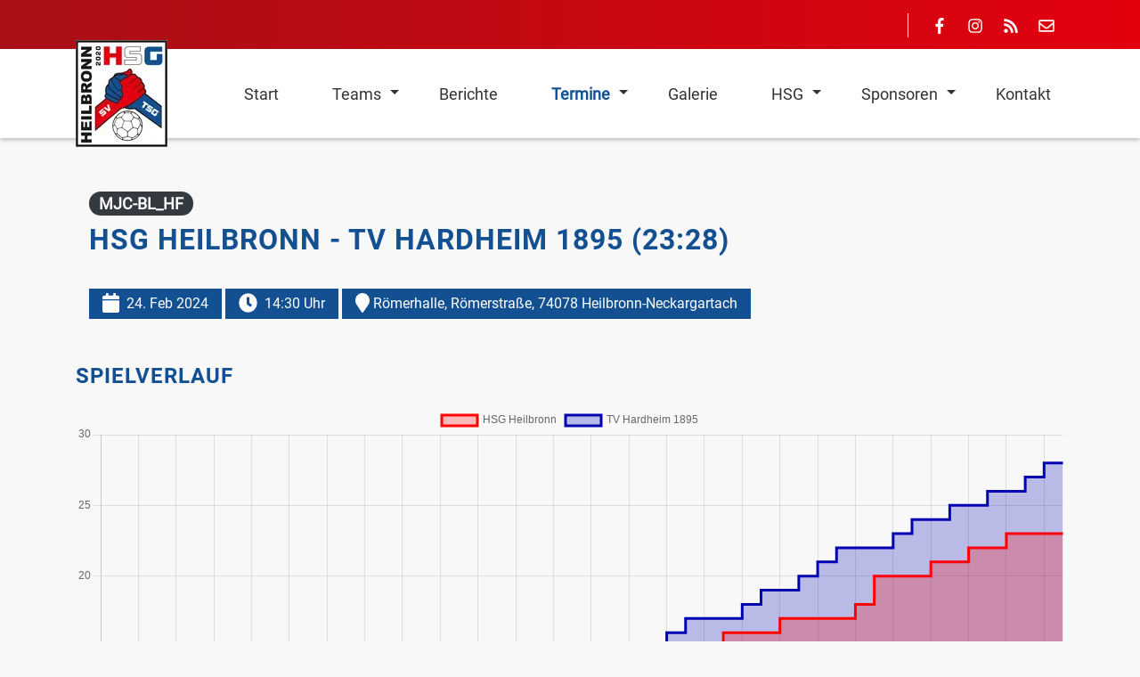

--- FILE ---
content_type: text/html; charset=UTF-8
request_url: https://www.hsg-heilbronn.de/termine/mjc-bl_hsg-heilbronn_tv-hardheim_12228
body_size: 7599
content:
<!DOCTYPE html>
<html lang="de">
<head>
<meta charset="UTF-8">
<title>mJC-BL: HSG Heilbronn - TV Hardheim - HSG Heilbronn</title>
<base href="https://www.hsg-heilbronn.de/">
<meta name="robots" content="index,follow">
<meta name="description" content="">
<meta name="generator" content="Contao Open Source CMS">
<link rel="canonical" href="https://www.hsg-heilbronn.de/termine/mjc-bl_hsg-heilbronn_tv-hardheim_12228">
<style>.nav-container.sloping{transform:rotate(3deg);width:calc(100% + 15px);top:-50px;left:-5px}.nav-container.sloping.top-right{transform:rotate(-3deg)}#wrapper{visibility:hidden}</style>
<meta name="viewport" content="width=device-width, initial-scale=1, shrink-to-fit=no">
<link rel="stylesheet" href="/assets/css/theme-components.scss,colorbox.min.css,swipe.min.css,custom.scss-94cb0e88.css"><script src="/assets/js/jquery.min.js,bootstrap.min.js,all.min.js,headroom.min.js,script...-d44c1efd.js"></script><script src="/bundles/janborgh4agamestats/js/chart.umd.min.js?v=7742c9a0"></script><link type="application/rss+xml" rel="alternate" href="https://www.hsg-heilbronn.de/share/hsg-heilbronn-spielberichte.xml" title="Spielberichte HSG Heilbronn"><meta name="google-site-verification" content="ZMI36NYoUvubYGg-XRcVD0TqFDuaFEDMmbZxuDBCn48" />
<script>(function(e,t,n,r,i,s,o){e[i]=e[i]||function(){(e[i].q=e[i].q||[]).push(arguments)},e[i].l=1*new Date;s=t.createElement(n),o=t.getElementsByTagName(n)[0];s.async=1;s.src=r;o.parentNode.insertBefore(s,o)})(window,document,"script",'https://www.handball.net/widgets/embed/v1.js',"_hb")</script>
<script>document.addEventListener('DOMContentLoaded',(event)=>{if(localStorage.getItem('high-contrast')==='on'){document.querySelector('body').classList.add('high-contrast');document.documentElement.setAttribute('data-contrast-mode','on')}})</script><script>document.addEventListener('DOMContentLoaded',(event)=>{if(localStorage.getItem('high-contrast')==='on'){document.querySelector('body').classList.add('high-contrast');document.documentElement.setAttribute('data-contrast-mode','on')}})</script></head>
<body id="top">
<div id="wrapper">
<header id="header">
<div class="inside">
<!-- indexer::stop -->
<nav class="mod_navigation nav-container block" itemscope itemtype="http://schema.org/SiteNavigationElement">
<div class="navbar-top">
<div class="container">
<div class="mod_article block" id="article-182">
<div class="container">
<div class="ce_ct_wrapperStart social-media ce_wrapper block"><div class="ce_ct_featureElement block">
<div class="icon">
<a href="https://www.facebook.com/HsgHeilbronn" target="_blank" rel="noreferrer noopener">            <i class="fab fa-facebook-f"></i>
</a>        </div>
<div class="feature-text">
<div class="headline"></div>
<div class="text"><p><a href="https://www.facebook.com/HsgHeilbronn" target="_blank" rel="noopener">Facebook</a></p></div>
</div>
</div><div class="ce_ct_featureElement block">
<div class="icon">
<a href="https://www.instagram.com/hsg_heilbronn_handball/">            <i class="fab fa-instagram"></i>
</a>        </div>
<div class="feature-text">
<div class="headline"></div>
<div class="text"><p><a href="https://www.instagram.com/hsg_heilbronn_handball/" target="_blank" rel="noopener">Instagram</a></p></div>
</div>
</div><div class="ce_ct_featureElement block">
<div class="icon">
<a href="https://www.hsg-heilbronn.de/share/hsg-heilbronn-spielberichte.xml" target="_blank" rel="noreferrer noopener">            <i class="fas fa-rss"></i>
</a>        </div>
<div class="feature-text">
<div class="headline"></div>
<div class="text"><p><a title="RSS Feed - HSG Spielberichte" href="share/hsg-heilbronn-spielberichte.xml" target="_blank" rel="noopener">RSS - HSG Spielberichte</a></p></div>
</div>
</div><div class="ce_ct_featureElement block">
<div class="icon">
<a href="/kontakt">            <i class="far fa-envelope"></i>
</a>        </div>
<div class="feature-text">
<div class="headline"></div>
<div class="text"><p><a href="&#109;&#97;&#105;&#108;&#116;&#111;&#58;&#107;&#x6F;&#110;&#x74;&#97;&#x6B;&#116;&#x40;&#104;&#x73;&#103;&#x68;&#101;&#x69;&#108;&#x62;&#114;&#x6F;&#110;&#x6E;&#46;&#x64;&#101;" class="email">&#107;&#x6F;&#110;&#x74;&#97;&#x6B;&#116;&#x40;&#104;&#x73;&#103;&#x68;&#101;&#x69;&#108;&#x62;&#114;&#x6F;&#110;&#x6E;&#46;&#x64;&#101;</a></p></div>
</div>
</div></div><div class="ce_ct_wrapperStart social-media ce_wrapper block"></div><div class="ce_ct_wrapperStart social-media ce_wrapper block"></div>
</div>
</div>
</div>
</div>
<div class="navbar navbar-light bg-light navbar-expand-lg">
<div class="container">
<a href="/termine/mjc-bl_hsg-heilbronn_tv-hardheim_12228#skipNavigation417" class="invisible">Navigation überspringen</a>
<div class="navbar-brand">
<div class="mod_article block" id="article-145">
<div class="container">
<div class="content-image">
<figure>
<a href="/">                                            <picture>
<source srcset="/assets/images/d/HSG_Logo_wei%C3%9F-ks454rr9ve1cbg0.webp 1x, /assets/images/f/HSG_Logo_wei%C3%9F-w8y1k21wa2f86a8.webp 1.505x, /assets/images/v/HSG_Logo_wei%C3%9F-0pasn39zvjy0kpg.webp 2x" type="image/webp" width="103" height="120">
<img src="/assets/images/h/HSG_Logo_wei%C3%9F-yqh3ymy732s45mh.png" alt srcset="/assets/images/h/HSG_Logo_wei%C3%9F-yqh3ymy732s45mh.png 1x, /assets/images/x/HSG_Logo_wei%C3%9F-03rx83yv6s5ejrm.png 1.505x, /assets/images/c/HSG_Logo_wei%C3%9F-v7w2gczmgskwgkq.png 2x" width="103" height="120">
</picture>
</a>
</figure>
</div>
</div>
</div>
</div>
<button
class="navbar-toggler"
type="button"
data-toggle="collapse"
data-target="#navbar-responsive-417"
aria-controls="navbar-responsive-417"
aria-expanded="false"
aria-label="Navigation">
<span class="navbar-toggler-icon"><i class="fas fa-bars"></i></span>
</button>
<div class="collapse navbar-collapse" id="navbar-responsive-417">
<div class="nav-items">
<ul class="level_1 ">
<li class="">
<a href="/" class="">
<span itemprop="name">Start</span>
</a>
</li>
<li class="dropdown submenu">
<a href="/teams" class="submenu" aria-haspopup="true">
<span itemprop="name">Teams</span>
</a>
<div class="dropdown-toggle" data-toggle="dropdown"></div>
<ul class="level_2 dropdown-menu">
<li class="dropdown submenu">
<a href="/teams/maenner" title="Männer-Teams" class="submenu" aria-haspopup="true">
<span itemprop="name">Männer</span>
</a>
<div class="dropdown-toggle" data-toggle="dropdown"></div>
<ul class="level_3 dropdown-menu">
<li class="">
<a href="/teams/maenner/maenner-1" title="Männer 1 Bezirksliga" class="">
<span itemprop="name">Männer 1</span>
</a>
</li>
<li class="">
<a href="/teams/maenner/maenner-2" title="Männer 2 Kreisliga A" class="">
<span itemprop="name">Männer 2</span>
</a>
</li>
</ul>
</li>
<li class="dropdown submenu">
<a href="/teams/frauen" title="Frauen-Teams" class="submenu" aria-haspopup="true">
<span itemprop="name">Frauen</span>
</a>
<div class="dropdown-toggle" data-toggle="dropdown"></div>
<ul class="level_3 dropdown-menu">
<li class="">
<a href="/teams/frauen/frauen-1" title="Frauen 1 Landesliga" class="">
<span itemprop="name">Frauen 1</span>
</a>
</li>
<li class="">
<a href="/teams/frauen/frauen-2" title="Frauen 2 Bezirksklasse" class="">
<span itemprop="name">Frauen 2</span>
</a>
</li>
</ul>
</li>
<li class="dropdown submenu">
<a href="/teams/jugend" title="Jugend-Teams" class="submenu" aria-haspopup="true">
<span itemprop="name">Jugend</span>
</a>
<div class="dropdown-toggle" data-toggle="dropdown"></div>
<ul class="level_3 dropdown-menu">
<li class="">
<a href="/teams/jugend/a-maennlich" title="A-Jugend männlich" class="">
<span itemprop="name">A-männlich</span>
</a>
</li>
<li class="">
<a href="/teams/jugend/b-maennlich" title="B-Jugend männlich" class="">
<span itemprop="name">B-männlich</span>
</a>
</li>
<li class="">
<a href="/teams/jugend/c-maennlich" title="C-Jugend männlich" class="">
<span itemprop="name">C-männlich</span>
</a>
</li>
<li class="">
<a href="/teams/jugend/d-maennlich" title="D-Jugend gemischt" class="">
<span itemprop="name">D-männlich</span>
</a>
</li>
<li class="">
<a href="/teams/jugend/d-weiblich" title="D-Jugend weiblich" class="">
<span itemprop="name">D-weiblich</span>
</a>
</li>
<li class="">
<a href="/teams/jugend/e-maennlich" title="E-Jugend männlich" class="">
<span itemprop="name">E-männlich</span>
</a>
</li>
<li class="">
<a href="/teams/jugend/e-weiblich" title="E-Jugend weiblich" class="">
<span itemprop="name">E-weiblich</span>
</a>
</li>
</ul>
</li>
</ul>
</li>
<li class="">
<a href="/berichte" class="">
<span itemprop="name">Berichte</span>
</a>
</li>
<li class="dropdown submenu trail">
<a href="/termine" class="submenu trail" aria-haspopup="true">
<span itemprop="name">Termine</span>
</a>
<div class="dropdown-toggle" data-toggle="dropdown"></div>
<ul class="level_2 dropdown-menu">
<li class="sibling">
<a href="/termine/aktuelle-spiele" class="sibling">
<span itemprop="name">Aktuelle Spiele</span>
</a>
</li>
<li class="sibling">
<a href="/termine/ergebnisse" class="sibling">
<span itemprop="name">Ergebnisse</span>
</a>
</li>
<li class="sibling">
<a href="/termine/vereinstermine" class="sibling">
<span itemprop="name">Vereinstermine</span>
</a>
</li>
</ul>
</li>
<li class="">
<a href="/galerie" class="">
<span itemprop="name">Galerie</span>
</a>
</li>
<li class="dropdown submenu">
<a href="/hsg/hsg-fuehrung" class="submenu" aria-haspopup="true">
<span itemprop="name">HSG</span>
</a>
<div class="dropdown-toggle" data-toggle="dropdown"></div>
<ul class="level_2 dropdown-menu">
<li class="">
<a href="/hsg/hsg-fuehrung" class="">
<span itemprop="name">HSG Führung</span>
</a>
</li>
<li class="">
<a href="/hsg/terminplan" class="">
<span itemprop="name">Terminplan</span>
</a>
</li>
<li class="dropdown submenu">
<a href="/hsg/abteilung-sv/funktionaere" class="submenu" aria-haspopup="true">
<span itemprop="name">Abteilung SV</span>
</a>
<div class="dropdown-toggle" data-toggle="dropdown"></div>
<ul class="level_3 dropdown-menu">
<li class="">
<a href="/hsg/abteilung-sv/funktionaere" class="">
<span itemprop="name">Funktionäre</span>
</a>
</li>
<li class="">
<a href="/hsg/abteilung-sv/chronik" class="">
<span itemprop="name">Chronik</span>
</a>
</li>
</ul>
</li>
<li class="dropdown submenu">
<a href="/hsg/abteilung-tsg/funktionaere" class="submenu" aria-haspopup="true">
<span itemprop="name">Abteilung TSG</span>
</a>
<div class="dropdown-toggle" data-toggle="dropdown"></div>
<ul class="level_3 dropdown-menu">
<li class="">
<a href="/hsg/abteilung-tsg/funktionaere" class="">
<span itemprop="name">Funktionäre</span>
</a>
</li>
</ul>
</li>
<li class="">
<a href="/hsg/schiedsrichter" title="„Ohne Schiedsrichter läuft kein Spiel“ – die Unparteiischen der HSG Heilbronn" class="">
<span itemprop="name">Schiedsrichter</span>
</a>
</li>
<li class="">
<a href="/hsg/trainingszeiten" class="">
<span itemprop="name">Trainingszeiten</span>
</a>
</li>
<li class="">
<a href="/hsg/sporthallen" class="">
<span itemprop="name">Sporthallen</span>
</a>
</li>
<li class="">
<a href="/hsg/mitglied-werden" class="">
<span itemprop="name">Mitglied werden</span>
</a>
</li>
</ul>
</li>
<li class="dropdown submenu">
<a href="/sponsoring/unsere-Sponsoren" class="submenu" aria-haspopup="true">
<span itemprop="name">Sponsoren</span>
</a>
<div class="dropdown-toggle" data-toggle="dropdown"></div>
<ul class="level_2 dropdown-menu">
<li class="">
<a href="/sponsoring/unsere-Sponsoren" class="">
<span itemprop="name">Unsere Sponsoren</span>
</a>
</li>
<li class="">
<a href="/sponsoren/handballfreunde" title="Handballfreunde" class="">
<span itemprop="name">HANDBALLFREUNDE</span>
</a>
</li>
<li class="">
<a href="/sponsoring/spenden" class="">
<span itemprop="name">Spenden</span>
</a>
</li>
</ul>
</li>
<li class="contact">
<a href="/kontakt" class="contact">
<span itemprop="name">Kontakt</span>
</a>
</li>
</ul>
</div>
</div>
<a id="skipNavigation417" class="invisible">&nbsp;</a>
</div>
</div>
</nav>
<!-- indexer::continue -->
<div class="mod_article block" id="article-316">
<div class="mod_eventreader block">
</div>
</div>
</div>
<script>document.addEventListener('DOMContentLoaded',(event)=>{if(localStorage.getItem('high-contrast')==='on'){document.querySelector('body').classList.add('high-contrast');document.documentElement.setAttribute('data-contrast-mode','on')}})</script><script>document.addEventListener('DOMContentLoaded',(event)=>{if(localStorage.getItem('high-contrast')==='on'){document.querySelector('body').classList.add('high-contrast');document.documentElement.setAttribute('data-contrast-mode','on')}})</script></header>
<div id="container">
<main id="main">
<div class="inside">
<div class="mod_article block" id="article-317">
<div class="container">
<div class="col-lg-9 mod_eventreader block">
<div class="event layout_full block bygone bygone">
<span class="badge badge-pill badge-dark mb-2">
MJC-BL_HF            </span>
<h1 itemprop="name">
HSG Heilbronn - TV Hardheim 1895                            <span class="h4a_result">
(23:28)                </span>
</h1>
<time datetime="2024-02-24T14:30:00+01:00" itemprop="startDate">
<span><i class="fas fa-calendar fa-lg mr-2"></i></span>24. Feb 2024        </time>
<time class="time"><span><i class="fas fa-clock fa-lg mr-2"></i></span>14:30 Uhr</time>
<div class="location mt-3 "><span><i class="fas fa-map-marker fa-lg"></i></span> Römerhalle, Römerstraße, 74078 Heilbronn-Neckargartach</div>
<div class="ce_text block">
</div>
</div>
</div>
<div class="mod_h4a_event_report block">
<div>
<h3>Spielverlauf</h3>
<canvas id="myChart" width="400" height="200"></canvas>
</div>
<div>
<script>const homeTeam="HSG Heilbronn";const guestTeam="TV Hardheim 1895";var ctx=document.getElementById('myChart').getContext("2d");const chartData=[{"x":"00:00","home":0,"guest":0},{"x":"01:00","home":"1","guest":"0"},{"x":"01:40","home":"2","guest":"0"},{"x":"01:52","home":"2","guest":"1"},{"x":"02:20","home":"2","guest":"2"},{"x":"03:16","home":"3","guest":"2"},{"x":"03:35","home":"3","guest":"3"},{"x":"04:09","home":"3","guest":"4"},{"x":"04:36","home":"4","guest":"4"},{"x":"04:47","home":"4","guest":"5"},{"x":"06:22","home":"5","guest":"5"},{"x":"07:05","home":"5","guest":"6"},{"x":"07:32","home":"6","guest":"6"},{"x":"08:36","home":"6","guest":"7"},{"x":"09:37","home":"6","guest":"8"},{"x":"09:51","home":"7","guest":"8"},{"x":"11:30","home":"7","guest":"9"},{"x":"12:01","home":"8","guest":"9"},{"x":"12:17","home":"8","guest":"10"},{"x":"12:52","home":"9","guest":"10"},{"x":"15:25","home":"10","guest":"10"},{"x":"16:36","home":"11","guest":"10"},{"x":"17:38","home":"12","guest":"10"},{"x":"18:01","home":"12","guest":"11"},{"x":"18:39","home":"13","guest":"11"},{"x":"19:57","home":"13","guest":"12"},{"x":"22:09","home":"13","guest":"13"},{"x":"22:46","home":"13","guest":"14"},{"x":"24:25","home":"13","guest":"15"},{"x":"25:18","home":"14","guest":"15"},{"x":"25:53","home":"14","guest":"16"},{"x":"26:30","home":"14","guest":"17"},{"x":"27:35","home":"15","guest":"17"},{"x":"29:35","home":"16","guest":"17"},{"x":"31:20","home":"16","guest":"18"},{"x":"32:03","home":"16","guest":"19"},{"x":"34:07","home":"17","guest":"19"},{"x":"34:35","home":"17","guest":"20"},{"x":"35:09","home":"17","guest":"21"},{"x":"37:06","home":"17","guest":"22"},{"x":"37:48","home":"18","guest":"22"},{"x":"39:36","home":"20","guest":"22"},{"x":"39:59","home":"20","guest":"23"},{"x":"40:40","home":"20","guest":"24"},{"x":"41:03","home":"21","guest":"24"},{"x":"41:26","home":"21","guest":"25"},{"x":"42:32","home":"22","guest":"25"},{"x":"42:52","home":"22","guest":"26"},{"x":"45:37","home":"23","guest":"26"},{"x":"46:37","home":"23","guest":"27"},{"x":"47:09","home":"23","guest":"28"},{"x":"60:00","home":"23","guest":"28"}];const myChart=new Chart(ctx,{type:'line',data:{datasets:[{label:homeTeam,data:chartData,borderColor:'rgba(255, 0, 0, 1)',fill:!0,backgroundColor:'rgba(255, 0, 0, 0.25)',parsing:{yAxisKey:'home',}},{label:guestTeam,data:chartData,borderColor:'rgba(0, 0, 178, 1)',fill:!0,backgroundColor:'rgba(0, 0, 178, 0.25)',parsing:{yAxisKey:'guest',},},]},options:{responsive:!0,stepped:!0,interaction:{mode:'index',axis:'x',intersect:!1,},elements:{point:{radius:0,},},},scales:{xAxis:{type:'time',time:{parser:"mm:ss",unit:"second",tooltipFormat:'mm:ss',displayFormats:{'second':"mm:ss"},},},yAxes:[{ticks:{beginAtZero:!0,},}],}})</script>
</div>
<div class="gamescore hometeam">
<h3>Für
HSG Heilbronn
spielten:</h3>
<p>
<b>Spieler (Tore/7m):</b>
Noah Göllner (4/2), Niklas Daniel Dreizler, Niklas Dreizler, Theo Klagholz, Lennis Deißler (2/0), Julius Fleischer (11/2), Eden Krasniqi, Julius Jargstorff, Pascal Farr, Jonas Weinert, Jannis Weinert, Ben Schneider (6/0)
</p>
<p>
<b>Gelbe Karten:</b>
Theo Klagholz, Eden Krasniqi
</p>
<p>
<b>Zeitstrafen:</b>
Eden Krasniqi, Julius Jargstorff
</p>
<p>
<b>Trainer / Betreuer:
</b>
Andreas Unser, Levi Schürlein
</p>
</div>
<div class="gamescore guestteam">
<h3>Für
TV Hardheim 1895
spielten:</h3>
<p>
<b>Spieler (Tore/7m):</b>
Daniel Heiden, Samed Topcu (5/0), Maximilian Schler, Lucien Buding (5/0), Lennard Doos, Dominik Stephan (2/0), Willi Eirich (2/0), Tim Pauler (5/0), Ole Pauler, Mathis Bauch (9/3), Samuel Knölke, Samuel Leo Knölke
</p>
<p>
<b>Gelbe Karten:</b>
Tim Pauler, Mathis Bauch
</p>
<p>
<b>Zeitstrafen:</b>
Lucien Buding, Dominik Stephan
</p>
<p>
<b>Trainer / Betreuer:
</b>
Torsten Göth, Karlheinz Pauler
</p>
</div>
</div>
</div>
</div>
</div>
</main>
</div>
<footer id="footer">
<div class="inside">
<div class="mod_newsletterSubscribeNotificationCenter nl-footer skw-tl text-white block" >
<div class="skewed-bg skewed-top skewed-left"></div>
<div class="container">
<div class="row">
<div class="col-12 col-md-5">
<h2>HSG Spielberichte als Newsletter abonnieren!</h2>
</div>
<div class="col-12 col-md-7">
<form id="tl_subscribe_392" method="post">
<div class="formbody">
<input type="hidden" name="FORM_SUBMIT" value="tl_subscribe_392">
<input type="hidden" name="REQUEST_TOKEN" value="7410292a68edcac8dd069f2.9sWxL1DoqfGfTexhva7F0cyx8iX_fBOk4zoYFKASxmE.x635dxyc4L3WLN4-iu-yq6LeuW-NO0LogApRbu1UlkyYh4lBHrufgKc7jw">
<input type="hidden" name="channels[]" value="4">
<div class="widget widget-text mandatory">
<label for="ctrl_email_392" class="invisible">E-Mail-Adresse</label>
<input type="text" name="email" id="ctrl_email_392" class="text mandatory" value="" placeholder="E-Mail-Adresse" required>
</div>
<div class="widget widget-captcha mandatory">
<label for="ctrl_subscribe_392">
<span class="invisible">Pflichtfeld </span>Sicherheitsfrage<span class="mandatory">*</span>
</label>
<input type="text" name="captcha_subscribe_392" id="ctrl_subscribe_392" class="captcha mandatory" value="" aria-describedby="captcha_text_subscribe_392" maxlength="2" required>
<span id="captcha_text_subscribe_392" class="captcha_text">&#66;&#x69;&#116;&#x74;&#101;&#x20;&#114;&#x65;&#99;&#x68;&#110;&#x65;&#110;&#x20;&#83;&#x69;&#101;&#x20;&#55;&#x20;&#112;&#x6C;&#117;&#x73;&#32;&#x31;&#46;</span>
<input type="hidden" name="captcha_subscribe_392_hash" value="">
<div style="display:none">
<label for="ctrl_subscribe_392_hp">Do not fill in this field</label>
<input type="text" name="captcha_subscribe_392_name" id="ctrl_subscribe_392_hp" value="">
</div>
<script src="/_contao/captcha/de" data-id="subscribe_392" data-name="captcha_subscribe_392" async></script>
</div>
<div class="widget widget-submit">
<button type="submit" class="submit">Abonnieren</button>
</div>
</div>
</form>
</div>
</div>
</div>
</div>
<div class="main-footer skw-tr">
<div class="skewed-bg skewed-top skewed-right"></div>
<div class="container">
<div class="row">
<div class="col-sm-12 col-md-3 first">
<div class="mod_article block" id="article-136">
<div class="container">
<div class="content-text">
<h3>Hauptvereine</h3>
<div class="rte">
<p><a title="TSG 1845 Heilbronn e.V." href="https://tsg-heilbronn.de/" target="_blank" rel="noopener">TSG 1845 Heilbronn e.V.</a></p>
<p><a title="SV Heilbronn am Leinbach 1891 e.V." href="https://www.svhn1891.de/" target="_blank" rel="noopener">SV Heilbronn am Leinbach 1891 e.V.</a></p>
</div>
</div>
</div>
</div>
</div>
<div class="col-sm-12 col-md-3">
<div class="mod_article block" id="article-137">
<div class="container">
<h3 class="content-headline">Kontakt / Social Media</h3>
<div class="ce_ct_featureElement block">
<div class="icon">
<a href="https://www.facebook.com/HsgHeilbronn" target="_blank" rel="noreferrer noopener">            <i class="fab fa-facebook-f"></i>
</a>        </div>
<div class="feature-text">
<div class="headline"></div>
<div class="text"><p><a href="https://www.facebook.com/HsgHeilbronn" target="_blank" rel="noopener">Facebook</a></p></div>
</div>
</div><div class="ce_ct_featureElement block">
<div class="icon">
<a href="https://www.instagram.com/hsg_heilbronn_handball/">            <i class="fab fa-instagram"></i>
</a>        </div>
<div class="feature-text">
<div class="headline"></div>
<div class="text"><p><a href="https://www.instagram.com/hsg_heilbronn_handball/" target="_blank" rel="noopener">Instagram</a></p></div>
</div>
</div><div class="ce_ct_featureElement block">
<div class="icon">
<i class="far fa-envelope"></i>
</div>
<div class="feature-text">
<div class="headline"></div>
<div class="text"><p><a href="&#109;&#97;&#105;&#108;&#116;&#111;&#58;&#107;&#x6F;&#110;&#x74;&#97;&#x6B;&#116;&#x40;&#104;&#x73;&#103;&#x2D;&#104;&#x65;&#105;&#x6C;&#98;&#x72;&#111;&#x6E;&#110;&#x2E;&#100;&#x65;" class="email">&#107;&#x6F;&#110;&#x74;&#97;&#x6B;&#116;&#x40;&#104;&#x73;&#103;&#x2D;&#104;&#x65;&#105;&#x6C;&#98;&#x72;&#111;&#x6E;&#110;&#x2E;&#100;&#x65;</a></p></div>
</div>
</div>
</div>
</div>
</div>
<div class="col-sm-12 col-md-3">
<div class="mod_article block" id="article-138">
<div class="container">
<h3 class="content-headline">Teams</h3>
<!-- indexer::stop -->
<nav class="mod_customnav block">
<a href="/termine/mjc-bl_hsg-heilbronn_tv-hardheim_12228#skipNavigation423" class="invisible">Navigation überspringen</a>
<ul class="level_1">
<li><a href="/teams/maenner" title="Männer-Teams">Männer</a></li>
<li><a href="/teams/frauen" title="Frauen-Teams">Frauen</a></li>
<li><a href="/teams/jugend" title="Jugend-Teams">Jugend</a></li>
</ul>
<span id="skipNavigation423" class="invisible"></span>
</nav>
<!-- indexer::continue -->
</div>
</div>
</div>
<div class="col-sm-12 col-md-3 last">
<div class="mod_article block" id="article-139">
<div class="container">
<h3 class="content-headline">Quick Links</h3>
<!-- indexer::stop -->
<nav class="mod_customnav block">
<a href="/termine/mjc-bl_hsg-heilbronn_tv-hardheim_12228#skipNavigation373" class="invisible">Navigation überspringen</a>
<ul class="level_1">
<li><a href="/hsg/trainingszeiten" title="Trainingszeiten">Trainingszeiten</a></li>
<li><a href="/impressum" title="Impressum">Impressum</a></li>
<li><a href="/datenschutz" title="Datenschutz">Datenschutz</a></li>
<li class="contact"><a href="/kontakt" title="Kontakt" class="contact">Kontakt</a></li>
</ul>
<span id="skipNavigation373" class="invisible"></span>
</nav>
<!-- indexer::continue -->
</div>
</div>
</div>
</div>
</div>
</div>
<a href="termine/mjc-bl_hsg-heilbronn_tv-hardheim_12228#top" class="toplink btn"><i class="fas fa-chevron-up"></i></a>
<div class="copyright-footer">
<div class="container">
<div class="mod_article block" id="article-140">
<div class="container">
<div class="content-text">
<div class="rte">
<p>© HSG Heilbronn / 2026 / <a href="https://contao-themes.net/theme-detail/odd.html">Odd Theme</a> by <a title="Camper Mieten" href="https://montequesto.de/">montequesto</a></p>
</div>
</div>
</div>
</div>
</div>
</div>            </div>
</footer>
</div>
<link rel="stylesheet" type="text/css" media="all" href="/assets/css/bootstrap.min.css,odd.scss-e665bd2e.css">
<script src="/assets/colorbox/js/colorbox.min.js?v=1.6.4.2"></script>
<script>jQuery(function($){$('a[data-lightbox]').map(function(){$(this).colorbox({loop:!1,rel:$(this).attr('data-lightbox'),maxWidth:'95%',maxHeight:'95%'})})})</script>
<script src="/assets/swipe/js/swipe.min.js?v=2.2.2"></script>
<script>(function(){var e=document.querySelectorAll('.content-slider, .slider-control'),c,i;for(i=0;i<e.length;i+=2){c=e[i].getAttribute('data-config').split(',');new Swipe(e[i],{'auto':parseInt(c[0]),'speed':parseInt(c[1]),'startSlide':parseInt(c[2]),'continuous':parseInt(c[3]),'menu':e[i+1]})}})()</script>
<img src="/_contao/check_cookies" width="1" height="1" class="invisible" alt aria-hidden="true" onload="this.parentNode.removeChild(this)"><script src="/_contao/request_token_script" async></script><script type="application/ld+json">
{
    "@context": "https:\/\/schema.org",
    "@graph": [
        {
            "@type": "WebPage"
        },
        {
            "@id": "#\/schema\/events\/3619",
            "@type": "Event",
            "endDate": "2024-02-24T16:00:00+01:00",
            "location": {
                "@type": "Place",
                "address": {
                    "@type": "PostalAddress",
                    "description": "Römerstraße, 74078 Heilbronn-Neckargartach"
                },
                "name": "Römerhalle"
            },
            "name": "mJC-BL: HSG Heilbronn - TV Hardheim",
            "startDate": "2024-02-24T14:30:00+01:00",
            "url": "\/termine\/mjc-bl_hsg-heilbronn_tv-hardheim_12228"
        },
        {
            "@id": "#\/schema\/image\/10ff63d5-768e-11ee-84f8-52540023e1ff",
            "@type": "ImageObject",
            "contentUrl": "\/assets\/images\/h\/HSG_Logo_wei%C3%9F-yqh3ymy732s45mh.png"
        }
    ]
}
</script>
<script type="application/ld+json">
{
    "@context": "https:\/\/schema.contao.org",
    "@graph": [
        {
            "@type": "Page",
            "fePreview": false,
            "groups": [],
            "noSearch": true,
            "pageId": 204,
            "protected": false,
            "title": "mJC-BL: HSG Heilbronn - TV Hardheim"
        }
    ]
}
</script>
<script>window.FontAwesomeConfig={searchPseudoElements:!0}</script>
<script>document.addEventListener('DOMContentLoaded',(event)=>{if(localStorage.getItem('font-size')!=='')document.querySelector('body').style.fontSize=localStorage.getItem('font-size');})</script><script>document.addEventListener('DOMContentLoaded',(event)=>{if(localStorage.getItem('font-size')!=='')document.querySelector('body').style.fontSize=localStorage.getItem('font-size');})</script></body>
</html>

--- FILE ---
content_type: text/css
request_url: https://www.hsg-heilbronn.de/assets/css/theme-components.scss,colorbox.min.css,swipe.min.css,custom.scss-94cb0e88.css
body_size: 3066
content:
:root{--hc-black: black;--hc-black-bis: hsl(0, 0%, 7%);--hc-black-ter: hsl(0, 0%, 14%);--hc-grey-darker: hsl(0, 0%, 21%);--hc-grey-dark: hsl(0, 0%, 29%);--hc-grey: hsl(0, 0%, 48%);--hc-white: white}.wcag-square,.wcag-size{transform:scale(0.4)}.wcag-size:visited{color:var(--hc-black)}.contrast-size-switcher button{background:none;border:none;padding:0;display:flex}.contrast-size-switcher button:focus{background:none}.high-contrast a,.high-contrast a:visited{text-decoration:underline}.high-contrast .hc-invert:not(.hc-greyscale),.high-contrast .hc-invert-pictures:not(.hc-greyscale-pictures) img,.high-contrast .hc-invert-pictures:not(.hc-greyscale-pictures) svg{filter:invert(1)}.high-contrast .hc-greyscale:not(.hc-invert),.high-contrast .hc-greyscale-pictures:not(.hc-invert-pictures) img,.high-contrast .hc-greyscale-pictures:not(.hc-invert-pictures) svg{filter:grayscale(1)}.high-contrast .hc-invert.hc-greyscale,.high-contrast .hc-invert-pictures.hc-greyscale-pictures img,.high-contrast .hc-invert-pictures.hc-greyscale-pictures svg{filter:invert(1) grayscale(1)}.high-contrast .hc-bg-black{background:var(--hc-black) !important}.high-contrast .hc-bg-black,.high-contrast .hc-bg-black *{color:var(--hc-white) !important}.high-contrast .hc-bg-black-bis{background:var(--hc-black-bis) !important}.high-contrast .hc-bg-black-bis,.high-contrast .hc-bg-black-bis *{color:var(--hc-white) !important}.high-contrast .hc-bg-black-ter{background:var(--hc-black-ter) !important}.high-contrast .hc-bg-black-ter,.high-contrast .hc-bg-black-ter *{color:var(--hc-white) !important}.high-contrast .hc-bg-grey-darker{background:var(--hc-grey-darker) !important}.high-contrast .hc-bg-grey-darker,.high-contrast .hc-bg-grey-darker *{color:var(--hc-white) !important}.high-contrast .hc-bg-grey-dark{background:var(--hc-grey-dark) !important}.high-contrast .hc-bg-grey-dark,.high-contrast .hc-bg-grey-dark *{color:var(--hc-white) !important}.high-contrast .hc-bg-grey{background:var(--hc-grey) !important}.high-contrast .hc-bg-grey,.high-contrast .hc-bg-grey *{color:var(--hc-white) !important}.high-contrast .hc-bg-white{background:var(--hc-white) !important}.high-contrast .hc-bg-white,.high-contrast .hc-bg-white *{color:var(--hc-black) !important}.high-contrast .hc-text-white,.high-contrast .hc-text-white *{color:var(--hc-white) !important}.high-contrast .hc-hover-text-white:hover,.high-contrast .hc-hover-text-white:hover *,.high-contrast .hc-hover-text-white:focus,.high-contrast .hc-hover-text-white:focus *{color:var(--hc-white) !important}.high-contrast .hc-text-black,.high-contrast .hc-text-black *{color:var(--hc-black) !important}.high-contrast .hc-hover-text-black:hover,.high-contrast .hc-hover-text-black:hover *,.high-contrast .hc-hover-text-black:focus,.high-contrast .hc-hover-text-black:focus *{color:var(--hc-black) !important}.high-contrast .hc-hover-bg-black:hover,.high-contrast .hc-hover-bg-black:focus,.high-contrast .hc-hover-bg-black:focus-visible{background:var(--hc-black) !important}.high-contrast .hc-hover-bg-black-bis:hover,.high-contrast .hc-hover-bg-black-bis:focus,.high-contrast .hc-hover-bg-black-bis:focus-visible{background:var(--hc-black-bis) !important}.high-contrast .hc-hover-bg-black-ter:hover,.high-contrast .hc-hover-bg-black-ter:focus,.high-contrast .hc-hover-bg-black-ter:focus-visible{background:var(--hc-black-ter) !important}.high-contrast .hc-hover-bg-grey-darker:hover,.high-contrast .hc-hover-bg-grey-darker:focus,.high-contrast .hc-hover-bg-grey-darker:focus-visible{background:var(--hc-grey-darker) !important}.high-contrast .hc-hover-bg-grey-dark:hover,.high-contrast .hc-hover-bg-grey-dark:focus,.high-contrast .hc-hover-bg-grey-dark:focus-visible{background:var(--hc-grey-dark) !important}.high-contrast .hc-hover-bg-grey:hover,.high-contrast .hc-hover-bg-grey:focus,.high-contrast .hc-hover-bg-grey:focus-visible{background:var(--hc-grey) !important}.high-contrast .hc-hover-bg-white:hover,.high-contrast .hc-hover-bg-white:focus,.high-contrast .hc-hover-bg-white:focus-visible{background:var(--hc-white) !important}.high-contrast .wcag-square,.high-contrast .wcag-size,.high-contrast .wcag-size:visited{color:#fff;fill:#fff}.high-contrast .text-decoration-none,.high-contrast .text-decoration-none a{text-decoration:none}.first-headline.block,.subheadline{font-size:0.7em;font-weight:300;display:block}.first-headline:not(.block){font-weight:300}.first-headline:not(.block)+.main-headline{font-weight:700}
#colorbox,#cboxOverlay,#cboxWrapper{position:absolute;top:0;left:0;z-index:9999;overflow:hidden;-webkit-transform:translate3d(0,0,0)}#cboxWrapper{max-width:none}#cboxOverlay{position:fixed;width:100%;height:100%}#cboxMiddleLeft,#cboxBottomLeft{clear:left}#cboxContent{position:relative}#cboxLoadedContent{overflow:auto;-webkit-overflow-scrolling:touch}#cboxTitle{margin:0}#cboxLoadingOverlay,#cboxLoadingGraphic{position:absolute;top:0;left:0;width:100%;height:100%}#cboxPrevious,#cboxNext,#cboxClose,#cboxSlideshow{cursor:pointer}.cboxPhoto{float:left;margin:auto;border:0;display:block;max-width:none;-ms-interpolation-mode:bicubic}.cboxIframe{width:100%;height:100%;display:block;border:0;padding:0;margin:0}#colorbox,#cboxContent,#cboxLoadedContent{box-sizing:content-box;-moz-box-sizing:content-box;-webkit-box-sizing:content-box}#cboxOverlay{background:#000;opacity:.9;filter:alpha(opacity = 90)}#colorbox{outline:0}#cboxContent{margin-top:20px;background:#000}.cboxIframe{background:#fff}#cboxError{padding:50px;border:1px solid #ccc}#cboxLoadedContent{border:5px solid #000;background:#fff}#cboxTitle{position:absolute;top:-20px;left:0;color:#ccc}#cboxCurrent{position:absolute;top:-20px;right:0;color:#ccc}#cboxLoadingGraphic{background:url(../../assets/colorbox/images/loading.gif) no-repeat center center}#cboxPrevious,#cboxNext,#cboxSlideshow,#cboxClose{border:0;padding:0;margin:0;overflow:visible;width:auto;background:0 0}#cboxPrevious:active,#cboxNext:active,#cboxSlideshow:active,#cboxClose:active{outline:0}#cboxSlideshow{position:absolute;top:-20px;right:90px;color:#fff}#cboxPrevious{position:absolute;top:50%;left:5px;margin-top:-32px;background:url(../../assets/colorbox/images/controls.png) no-repeat top left;width:28px;height:65px;text-indent:-9999px}#cboxPrevious:hover{background-position:bottom left}#cboxNext{position:absolute;top:50%;right:5px;margin-top:-32px;background:url(../../assets/colorbox/images/controls.png) no-repeat top right;width:28px;height:65px;text-indent:-9999px}#cboxNext:hover{background-position:bottom right}#cboxClose{position:absolute;top:5px;right:5px;display:block;background:url(../../assets/colorbox/images/controls.png) no-repeat top center;width:38px;height:19px;text-indent:-9999px}#cboxClose:hover{background-position:bottom center}
.content-slider{overflow:hidden;visibility:hidden;position:relative}.slider-wrapper{overflow:hidden;position:relative}.slider-wrapper>*{float:left;width:100%;position:relative}.slider-control{height:30px;position:relative}.slider-control a,.slider-control .slider-menu{position:absolute;top:9px;display:inline-block}.slider-control .slider-prev{left:0}.slider-control .slider-next{right:0}.slider-control .slider-menu{top:0;width:50%;left:50%;margin-left:-25%;font-size:27px;text-align:center}.slider-control .slider-menu b{color:#bbb;cursor:pointer}.slider-control .slider-menu b.active{color:#666}
@font-face{font-family:"Roboto-Regular";font-display:swap;src:url("/files/odd/fonts/Roboto/Roboto-Regular.ttf") format("ttf"), url("/files/odd/fonts/Roboto/Roboto-Regular.woff") format("woff"), url("/files/odd/fonts/Roboto/Roboto-Regular.woff2") format("woff2")}@font-face{font-family:"Roboto-Bold";font-display:swap;src:url("/files/odd/fonts/Roboto/Roboto-Bold.ttf") format("ttf"), url("/files/odd/fonts/Roboto/Roboto-Bold.woff") format("woff"), url("/files/odd/fonts/Roboto/Roboto-Bold.woff2") format("woff2")}.myteam{font-weight:bolder;color:#135091}table.matchtable{min-width:600px}table.playerscorestable{min-width:750px}div.categories span:after{content:","}div.categories span:last-child:after{content:""}.mod_newscategories.cat_list{background:#FFFFFF}.mod_newscategories.cat_list ul li{display:block}.mod_newscategories.cat_list ul li a,.mod_newscategories.cat_list ul li strong{color:#135091;background:none;display:block;text-align:left;padding:8px 15px;font-weight:400;position:relative;font-size:1rem}.mod_newscategories.cat_list ul li a:not(.first):after,.mod_newscategories.cat_list ul li strong:not(.first):after{position:absolute;content:"";border-bottom:1px solid #135091;width:calc(100% - 30px);left:15px;top:-1px}.mod_newscategories.cat_list ul li a.active,.mod_newscategories.cat_list ul li a:hover,.mod_newscategories.cat_list ul li strong.active,.mod_newscategories.cat_list ul li strong:hover{background:#135091;color:#FFFFFF}.mod_newscategories.cat_list ul li a.active:after,.mod_newscategories.cat_list ul li a:hover:after,.mod_newscategories.cat_list ul li strong.active:after,.mod_newscategories.cat_list ul li strong:hover:after{display:none}.mod_newscategories.cat_list .level_1{padding:0}.mod_newscategories.cat_list .level_2,.mod_newscategories.cat_list .level_3{display:block;position:relative;background:none;box-shadow:none;top:inherit;width:100%;margin:5px 0 7px;left:0}.mod_newscategories.cat_list .level_2 a,.mod_newscategories.cat_list .level_2 strong,.mod_newscategories.cat_list .level_3 a,.mod_newscategories.cat_list .level_3 strong{color:#135091;font-size:14px;padding:5px 15px 5px 25px;text-align:left}.mod_newscategories.cat_list .level_2 a:after,.mod_newscategories.cat_list .level_2 strong:after,.mod_newscategories.cat_list .level_3 a:after,.mod_newscategories.cat_list .level_3 strong:after{display:none}.mod_newscategories.cat_list .level_3 a,.mod_newscategories.cat_list .level_3 strong{padding:5px 15px 5px 35px}ul.album-detailview,ul.gc-album-list,ul.album-list{padding-inline-start:0}ul.album-detailview li,ul.gc-album-list li,ul.album-list li{list-style:none}.mod_listing th a{color:#FFFFFF}.ce_galleryBox{padding:30px}.ce_galleryBox .pageLink a{background:#135091;color:#FFFFFF;padding:10px 20px;display:inline-block;font-weight:700;box-shadow:0 2px 5px 0 rgba(0, 0, 0, 0.25);-webkit-box-shadow:0 2px 5px 0 rgba(0, 0, 0, 0.25);border:none;margin:10px 0 0;cursor:pointer;border-radius:0}.ce_galleryBox .pageLink a:hover{background:#a71015;color:#FFFFFF}.ce_galleryBox:nth-child(odd){background:#135091}.ce_galleryBox:nth-child(odd) h2,.ce_galleryBox:nth-child(odd) h3,.ce_galleryBox:nth-child(odd) h4,.ce_galleryBox:nth-child(odd) h5,.ce_galleryBox:nth-child(odd) h6,.ce_galleryBox:nth-child(odd) a,.ce_galleryBox:nth-child(odd) p{color:#FFFFFF}.ce_galleryBox:nth-child(odd) .pageLink a{background:#e3000f;color:#FFFFFF}.ce_galleryBox:nth-child(odd) .pageLink a:hover{background:#a71015;color:#FFFFFF}.ce_galleryBox:nth-child(even){background:#FFFFFF}.ce_galleryBox:nth-child(even) h2,.ce_galleryBox:nth-child(even) h3,.ce_galleryBox:nth-child(even) h4,.ce_galleryBox:nth-child(even) h5,.ce_galleryBox:nth-child(even) h6,.ce_galleryBox:nth-child(even) a,.ce_galleryBox:nth-child(even) p{color:#135091}.ce_galleryBox:nth-child(even) .pageLink a{background:#135091;color:#FFFFFF}.ce_galleryBox:nth-child(even) .pageLink a:hover{background:#a71015;color:#FFFFFF}.ce_galleryBox h2,.ce_galleryBox h3,.ce_galleryBox h4,.ce_galleryBox h5,.ce_galleryBox h6{margin:0 0 15px 0;text-transform:none}.h4a_event_box{padding:30px}.h4a_event_box .pageLink a{background:#135091;color:#FFFFFF;padding:10px 20px;display:inline-block;font-weight:700;box-shadow:0 2px 5px 0 rgba(0, 0, 0, 0.25);-webkit-box-shadow:0 2px 5px 0 rgba(0, 0, 0, 0.25);border:none;margin:10px 0 0;cursor:pointer;border-radius:0}.h4a_event_box .pageLink a:hover{background:#a71015;color:#FFFFFF}.h4a_event_box .h4a_result{font-weight:800;font-size:1.5rem}.h4a_event_box:nth-child(odd){background:#135091}.h4a_event_box:nth-child(odd) h2,.h4a_event_box:nth-child(odd) h3,.h4a_event_box:nth-child(odd) h4,.h4a_event_box:nth-child(odd) h5,.h4a_event_box:nth-child(odd) h6,.h4a_event_box:nth-child(odd) a,.h4a_event_box:nth-child(odd) p{color:#FFFFFF}.h4a_event_box:nth-child(odd) .pageLink a{background:#e3000f;color:#FFFFFF}.h4a_event_box:nth-child(odd) .pageLink a:hover{background:#a71015;color:#FFFFFF}.h4a_event_box:nth-child(even){background:#FFFFFF}.h4a_event_box:nth-child(even) h2,.h4a_event_box:nth-child(even) h3,.h4a_event_box:nth-child(even) h4,.h4a_event_box:nth-child(even) h5,.h4a_event_box:nth-child(even) h6,.h4a_event_box:nth-child(even) a,.h4a_event_box:nth-child(even) p{color:#135091}.h4a_event_box:nth-child(even) .h4a_datetime,.h4a_event_box:nth-child(even) .h4a_result{color:#135091}.h4a_event_box:nth-child(even) .pageLink a{background:#135091;color:#FFFFFF}.h4a_event_box:nth-child(even) .pageLink a:hover{background:#a71015;color:#FFFFFF}.h4a_event_box h2,.h4a_event_box h3,.h4a_event_box h4,.h4a_event_box h5,.h4a_event_box h6{margin:0 0 15px 0;text-transform:none}.gc-album-detail-view .pageLink a{background:#135091;color:#FFFFFF;padding:10px 20px;display:inline-block;font-weight:700;box-shadow:0 2px 5px 0 rgba(0, 0, 0, 0.25);-webkit-box-shadow:0 2px 5px 0 rgba(0, 0, 0, 0.25);border:none;margin:10px 0 0;cursor:pointer;border-radius:0}.gc-album-detail-view .pageLink a:hover{background:#a71015;color:#FFFFFF}.playerBox{background:#FFFFFF}.ce_h4a_spiele table,.ce_h4a_tabelle table,.ce_h4a_seasonscore table,.ce_handballnet_spielplan table,.ce_handballnet_tabelle table{width:100%;overflow-x:auto;white-space:nowrap}.ce_h4a_spiele th,.ce_h4a_spiele td,.ce_h4a_tabelle th,.ce_h4a_tabelle td,.ce_h4a_seasonscore th,.ce_h4a_seasonscore td,.ce_handballnet_spielplan th,.ce_handballnet_spielplan td,.ce_handballnet_tabelle th,.ce_handballnet_tabelle td{padding:0.5em}.ce_h4a_spiele th,.ce_h4a_tabelle th,.ce_h4a_seasonscore th,.ce_handballnet_spielplan th,.ce_handballnet_tabelle th{background-color:#135091;color:#FFFFFF;border:2px solid #F8F8F8;padding:0.5em}.ce_h4a_spiele td,.ce_h4a_tabelle td,.ce_h4a_seasonscore td,.ce_handballnet_spielplan td,.ce_handballnet_tabelle td{background-color:#FFFFFF;border:2px solid #F8F8F8;padding:0.5em}.ce_h4a_spiele .table-footer,.ce_h4a_tabelle .table-footer,.ce_h4a_seasonscore .table-footer,.ce_handballnet_spielplan .table-footer,.ce_handballnet_tabelle .table-footer{white-space:wrap}.layout_latest .date{color:#135091}.layout_full span.badge{font-size:large}.layout_full div.location{background:#135091;color:#FFFFFF;padding:5px 15px;display:inline-block;box-sizing:border-box}.event_list_handballnet{color:#135091}
